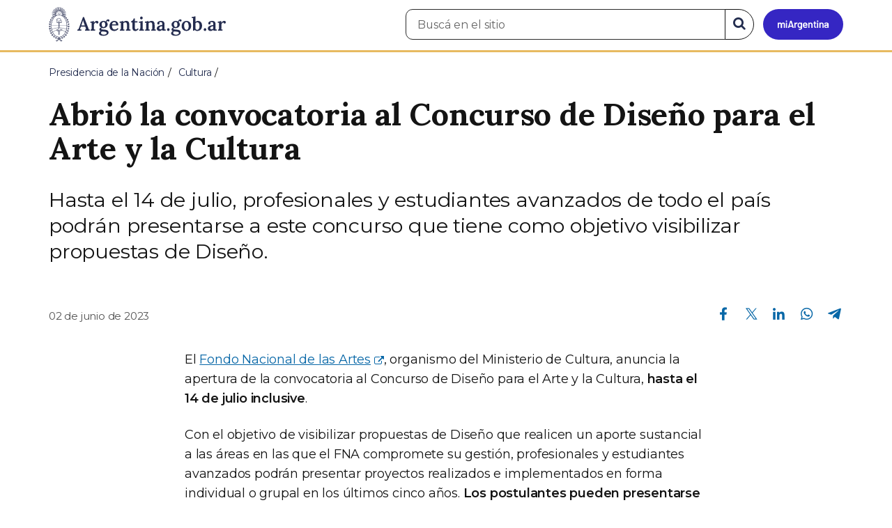

--- FILE ---
content_type: text/html; charset=utf-8
request_url: https://www.argentina.gob.ar/noticias/abrio-la-convocatoria-al-concurso-de-diseno-para-el-arte-y-la-cultura
body_size: 7752
content:

 <!DOCTYPE html>
<html lang="es" dir="ltr" prefix="content: http://purl.org/rss/1.0/modules/content/ dc: http://purl.org/dc/terms/ foaf: http://xmlns.com/foaf/0.1/ rdfs: http://www.w3.org/2000/01/rdf-schema# sioc: http://rdfs.org/sioc/ns# sioct: http://rdfs.org/sioc/types# skos: http://www.w3.org/2004/02/skos/core# xsd: http://www.w3.org/2001/XMLSchema#">
<head>
  <link rel="profile" href="http://www.w3.org/1999/xhtml/vocab" />
  <meta name="viewport" content="width=device-width, initial-scale=1.0">
  <!-- Nav and address bar color -->
  <meta name="theme-color" content="#242C4F">
  <meta name="msapplication-navbutton-color" content="#242C4F">
  <meta name="apple-mobile-web-app-status-bar-style" content="#242C4F">
  <script>
  dataLayer = [{
    'userIPaddress': '192.168.32.116',
  }];
  </script>
  <!-- Google Tag Manager -->
  <script>(function(w,d,s,l,i){w[l]=w[l]||[];w[l].push({'gtm.start':
  new Date().getTime(),event:'gtm.js'});var f=d.getElementsByTagName(s)[0],
  j=d.createElement(s),dl=l!='dataLayer'?'&l='+l:'';j.async=true;j.src=
  'https://www.googletagmanager.com/gtm.js?id='+i+dl;f.parentNode.insertBefore(j,f);
  })(window,document,'script','dataLayer','GTM-P68ZXT');</script>
  <!-- End Google Tag Manager -->
  <meta http-equiv="Content-Type" content="text/html; charset=utf-8" />
<meta name="gtm-id" content="378632" />
<meta name="gtm-tipo" content="noticia" />
<meta name="gtm-padres" content="91231 239295" />
<meta name="gtm-padre" content="Cultura" />
<meta name="gtm-raiz" content="Presidencia de la Nación" />
<meta name="google-site-verification" content="fr0vldZfY64iDak0RkGzC7B2MBqjWAChwEIr8xTJomU" />
<link href="https://www.argentina.gob.ar/manifest.json" rel="manifest" />
<meta name="description" content="Hasta el 14 de julio, profesionales y estudiantes avanzados de todo el país podrán presentarse a este concurso que tiene como objetivo visibilizar propuestas de Diseño." />
<meta name="keywords" content="gobierno, argentino, nacional, gobierno argentino, gobierno nacional, República Argentina, administración, gestión, pública, administración pública, gestión pública, digital, trámites, servicios, trámites en línea, gobierno digital, servicios en línea, servicios digitales, Estado, transparencia, ciudadanos, modernización, organismo, organismo público, organismos públicos, organismos, beneficios, beneficios" />
<link rel="image_src" href="https://www.argentina.gob.ar/sites/default/files/argentina-fb.png" />
<link rel="canonical" href="https://www.argentina.gob.ar/noticias/abrio-la-convocatoria-al-concurso-de-diseno-para-el-arte-y-la-cultura" />
<link rel="shortlink" href="https://www.argentina.gob.ar/node/378632" />
<meta property="og:site_name" content="Argentina.gob.ar" />
<meta property="og:url" content="https://www.argentina.gob.ar/noticias/abrio-la-convocatoria-al-concurso-de-diseno-para-el-arte-y-la-cultura" />
<meta property="og:title" content="Abrió la convocatoria al Concurso de Diseño para el Arte y la Cultura" />
<meta property="og:description" content="Hasta el 14 de julio, profesionales y estudiantes avanzados de todo el país podrán presentarse a este concurso que tiene como objetivo visibilizar propuestas de Diseño." />
<meta property="og:updated_time" content="2023-06-02T11:30:30-03:00" />
<meta property="og:image" content="https://www.argentina.gob.ar/sites/default/files/2023/05/large_fna-900-650x0.png" />
<meta property="og:image:url" content="https://www.argentina.gob.ar/sites/default/files/2023/05/large_fna-900-650x0.png" />
<meta name="twitter:card" content="summary" />
<meta name="twitter:url" content="https://www.argentina.gob.ar/noticias/abrio-la-convocatoria-al-concurso-de-diseno-para-el-arte-y-la-cultura" />
<meta name="twitter:title" content="Abrió la convocatoria al Concurso de Diseño para el Arte y la Cultura" />
<meta name="twitter:description" content="Hasta el 14 de julio, profesionales y estudiantes avanzados de todo el país podrán presentarse a este concurso que tiene como objetivo visibilizar propuestas de Diseño." />
<meta name="twitter:image" content="https://www.argentina.gob.ar/sites/default/files/argentina-fb.png" />
<meta property="article:author" content="https://www.facebook.com/casarosadaargentina/" />
<meta property="article:published_time" content="2023-06-02T09:00:00-03:00" />
<meta property="article:modified_time" content="2023-06-02T11:30:30-03:00" />
<link rel="shortcut icon" href="https://www.argentina.gob.ar/profiles/argentinagobar/themes/argentinagobar/argentinagobar_theme/favicon.ico" type="image/vnd.microsoft.icon" />
<link rel="apple-touch-icon" href="https://www.argentina.gob.ar/sites/default/files/icon/icon-180x180.png" sizes="180x180" />
<link rel="apple-touch-icon-precomposed" href="https://www.argentina.gob.ar/sites/default/files/icon/icon-180x180.png" sizes="180x180" />
  <title>Abrió la convocatoria al Concurso de Diseño para el Arte y la Cultura | Argentina.gob.ar</title>
  <style>
@import url("https://www.argentina.gob.ar/modules/system/system.base.css?t96q29");
</style>
<style>
@import url("https://www.argentina.gob.ar/profiles/argentinagobar/modules/argentinagobar/argentinagobar_search/css/search.css?t96q29");
@import url("https://www.argentina.gob.ar/profiles/argentinagobar/modules/argentinagobar/argentinagobar_webform/css/custom-chosen.css?t96q29");
@import url("https://www.argentina.gob.ar/modules/field/theme/field.css?t96q29");
@import url("https://www.argentina.gob.ar/profiles/argentinagobar/modules/contrib/field_hidden/field_hidden.css?t96q29");
@import url("https://www.argentina.gob.ar/modules/node/node.css?t96q29");
@import url("https://www.argentina.gob.ar/profiles/argentinagobar/modules/contrib/user_prune/css/user_prune.css?t96q29");
@import url("https://www.argentina.gob.ar/profiles/argentinagobar/modules/contrib/views/css/views.css?t96q29");
</style>
<style>
@import url("https://www.argentina.gob.ar/profiles/argentinagobar/modules/contrib/ctools/css/ctools.css?t96q29");
@import url("https://www.argentina.gob.ar/profiles/argentinagobar/modules/contrib/drupar_filtros/css/galeria.css?t96q29");
@import url("https://www.argentina.gob.ar/profiles/argentinagobar/modules/contrib/jgm_subastas/css/aabe.css?t96q29");
@import url("https://www.argentina.gob.ar/profiles/argentinagobar/modules/contrib/panels/css/panels.css?t96q29");
@import url("https://www.argentina.gob.ar/profiles/argentinagobar/modules/contrib/rate/rate.css?t96q29");
@import url("https://www.argentina.gob.ar/profiles/argentinagobar/modules/argentinagobar/argentinagobar_campana_gubernamental/css/argentinagobar_campana_gubernamental.css?t96q29");
</style>
<link type="text/css" rel="stylesheet" href="https://cdnjs.cloudflare.com/ajax/libs/font-awesome/4.7.0/css/font-awesome.css" media="all" />
<link type="text/css" rel="stylesheet" href="https://fonts.googleapis.com/css2?family=Encode+Sans:wght@100;200;300;400;500;600;700;800;900&amp;display=swap" media="all" />
<style>
@import url("https://www.argentina.gob.ar/profiles/argentinagobar/themes/contrib/poncho/vendor/bootstrap/css/bootstrap.min.css?t96q29");
@import url("https://www.argentina.gob.ar/profiles/argentinagobar/themes/contrib/poncho/css/icono-arg.css?t96q29");
@import url("https://www.argentina.gob.ar/profiles/argentinagobar/themes/contrib/poncho/css/poncho.min.css?t96q29");
</style>
  <!-- HTML5 element support for IE6-8 -->
  <!--[if lt IE 9]>
    <script src="//html5shiv.googlecode.com/svn/trunk/html5.js"></script>
  <![endif]-->
  <script src="/profiles/argentinagobar/libraries/jquery.jquery-371/jquery-3.7.1.min.js?v=3.7.1"></script>
<script>jQuery.migrateMute=true;jQuery.migrateTrace=false;</script>
<script src="/profiles/argentinagobar/libraries/jquery.jquery-migrate/jquery-migrate-3.5.2.min.js?v=3.5.2"></script>
<script src="https://www.argentina.gob.ar/misc/jquery-extend-3.4.0.js?v=3.7.1"></script>
<script src="https://www.argentina.gob.ar/misc/jquery-html-prefilter-3.5.0-backport.js?v=3.7.1"></script>
<script src="https://www.argentina.gob.ar/misc/jquery.once.js?v=1.2"></script>
<script src="https://www.argentina.gob.ar/misc/drupal.js?t96q29"></script>
<script src="https://www.argentina.gob.ar/profiles/argentinagobar/modules/contrib/jquery_update/js/jquery_browser.js?v=0.0.1"></script>
<script src="https://www.argentina.gob.ar/misc/form-single-submit.js?v=7.103"></script>
<script src="https://www.argentina.gob.ar/profiles/argentinagobar/modules/argentinagobar/argentinagobar_areas/js/colorFondoGrupoAtajos.js?t96q29"></script>
<script src="https://www.argentina.gob.ar/profiles/argentinagobar/modules/argentinagobar/argentinagobar_tramites/js/resize_media.js?t96q29"></script>
<script src="https://www.argentina.gob.ar/profiles/argentinagobar/modules/argentinagobar/argentinagobar_usuarios/js/limpiarCampo.js?t96q29"></script>
<script src="https://www.argentina.gob.ar/profiles/argentinagobar/modules/contrib/entityreference/js/entityreference.js?t96q29"></script>
<script src="https://www.argentina.gob.ar/sites/default/files/languages/es_-ItMtJilxuuiLFTCnmK_k5zP6zPqMXd_ji181zFXfvs.js?t96q29"></script>
<script src="https://www.argentina.gob.ar/profiles/argentinagobar/modules/contrib/drupar_filtros/js/mdBlank.js?t96q29"></script>
<script src="https://www.argentina.gob.ar/profiles/argentinagobar/modules/contrib/drupar_filtros/js/galeria.js?t96q29"></script>
<script src="https://www.argentina.gob.ar/profiles/argentinagobar/modules/contrib/drupar_filtros/js/jquery.touchSwipe.min.js?t96q29"></script>
<script src="https://www.argentina.gob.ar/profiles/argentinagobar/modules/contrib/jgm_subastas/js/aabe.js?t96q29"></script>
<script src="https://www.argentina.gob.ar/profiles/argentinagobar/modules/argentinagobar/argentinagobar_webform/js/button.js?t96q29"></script>
<script src="https://www.argentina.gob.ar/profiles/argentinagobar/modules/contrib/vuce_calendario/js/button.js?t96q29"></script>
<script src="https://www.argentina.gob.ar/profiles/argentinagobar/modules/argentinagobar/argentinagobar_campana_gubernamental/js/argentinagobar_campana_gubernamental.js?t96q29"></script>
<script>dataLayer.push({
          'event_name': 'trackPageview',
          'nodo_id': '378632',
          'nodos_padres': '91231 239295',
          'org_dependencia': 'Cultura',
          'ministerio': 'Presidencia de la Nación',
          'cont_tipo': 'noticia',
        });</script>
<script src="https://www.argentina.gob.ar/profiles/argentinagobar/themes/contrib/poncho/vendor/bootstrap/js/bootstrap.min.js?t96q29"></script>
<script src="https://www.argentina.gob.ar/profiles/argentinagobar/themes/contrib/poncho/js/scrolltotop.js?t96q29"></script>
<script src="https://www.argentina.gob.ar/profiles/argentinagobar/themes/contrib/poncho/js/datatables.min.js?t96q29"></script>
<script src="https://www.argentina.gob.ar/profiles/argentinagobar/themes/contrib/poncho/js/intl.min.js?t96q29"></script>
<script src="https://www.argentina.gob.ar/profiles/argentinagobar/themes/contrib/poncho/js/device-breadcrumb.js?t96q29"></script>
<script src="https://www.argentina.gob.ar/profiles/argentinagobar/themes/contrib/poncho/js/device-breadcrumb-listener.js?t96q29"></script>
<script src="https://www.argentina.gob.ar/profiles/argentinagobar/modules/contrib/jquery_update/js/jquery_position.js?v=0.0.1"></script>
<script>jQuery.extend(Drupal.settings, {"basePath":"\/","pathPrefix":"","setHasJsCookie":0,"ajaxPageState":{"theme":"argentinagobar_theme","theme_token":"VhSBvaEAQyO6tLdY7qWfriNLegdd7Uj1HPC7naH7TQ8","js":{"profiles\/argentinagobar\/modules\/argentinagobar\/argentinagobar_search\/js\/solr_search.js":1,"profiles\/argentinagobar\/themes\/contrib\/bootstrap\/js\/bootstrap.js":1,"\/profiles\/argentinagobar\/libraries\/jquery.jquery-371\/jquery-3.7.1.min.js":1,"0":1,"\/profiles\/argentinagobar\/libraries\/jquery.jquery-migrate\/jquery-migrate-3.5.2.min.js":1,"misc\/jquery-extend-3.4.0.js":1,"misc\/jquery-html-prefilter-3.5.0-backport.js":1,"misc\/jquery.once.js":1,"misc\/drupal.js":1,"profiles\/argentinagobar\/modules\/contrib\/jquery_update\/js\/jquery_browser.js":1,"misc\/form-single-submit.js":1,"profiles\/argentinagobar\/modules\/argentinagobar\/argentinagobar_areas\/js\/colorFondoGrupoAtajos.js":1,"profiles\/argentinagobar\/modules\/argentinagobar\/argentinagobar_tramites\/js\/resize_media.js":1,"profiles\/argentinagobar\/modules\/argentinagobar\/argentinagobar_usuarios\/js\/limpiarCampo.js":1,"profiles\/argentinagobar\/modules\/contrib\/entityreference\/js\/entityreference.js":1,"public:\/\/languages\/es_-ItMtJilxuuiLFTCnmK_k5zP6zPqMXd_ji181zFXfvs.js":1,"profiles\/argentinagobar\/modules\/contrib\/drupar_filtros\/js\/mdBlank.js":1,"profiles\/argentinagobar\/modules\/contrib\/drupar_filtros\/js\/galeria.js":1,"profiles\/argentinagobar\/modules\/contrib\/drupar_filtros\/js\/jquery.touchSwipe.min.js":1,"profiles\/argentinagobar\/modules\/contrib\/jgm_subastas\/js\/aabe.js":1,"profiles\/argentinagobar\/modules\/argentinagobar\/argentinagobar_webform\/js\/button.js":1,"profiles\/argentinagobar\/modules\/contrib\/vuce_calendario\/js\/button.js":1,"profiles\/argentinagobar\/modules\/argentinagobar\/argentinagobar_campana_gubernamental\/js\/argentinagobar_campana_gubernamental.js":1,"1":1,"profiles\/argentinagobar\/themes\/contrib\/poncho\/vendor\/bootstrap\/js\/bootstrap.min.js":1,"profiles\/argentinagobar\/themes\/contrib\/poncho\/js\/scrolltotop.js":1,"profiles\/argentinagobar\/themes\/contrib\/poncho\/js\/datatables.min.js":1,"profiles\/argentinagobar\/themes\/contrib\/poncho\/js\/intl.min.js":1,"profiles\/argentinagobar\/themes\/contrib\/poncho\/js\/device-breadcrumb.js":1,"profiles\/argentinagobar\/themes\/contrib\/poncho\/js\/device-breadcrumb-listener.js":1,"profiles\/argentinagobar\/modules\/contrib\/jquery_update\/js\/jquery_position.js":1},"css":{"modules\/system\/system.base.css":1,"profiles\/argentinagobar\/modules\/argentinagobar\/argentinagobar_search\/css\/search.css":1,"profiles\/argentinagobar\/modules\/argentinagobar\/argentinagobar_webform\/css\/custom-chosen.css":1,"modules\/field\/theme\/field.css":1,"profiles\/argentinagobar\/modules\/contrib\/field_hidden\/field_hidden.css":1,"modules\/node\/node.css":1,"profiles\/argentinagobar\/modules\/contrib\/user_prune\/css\/user_prune.css":1,"profiles\/argentinagobar\/modules\/contrib\/views\/css\/views.css":1,"profiles\/argentinagobar\/modules\/contrib\/ctools\/css\/ctools.css":1,"profiles\/argentinagobar\/modules\/contrib\/drupar_filtros\/css\/galeria.css":1,"profiles\/argentinagobar\/modules\/contrib\/jgm_subastas\/css\/aabe.css":1,"profiles\/argentinagobar\/modules\/contrib\/panels\/css\/panels.css":1,"profiles\/argentinagobar\/modules\/contrib\/rate\/rate.css":1,"profiles\/argentinagobar\/modules\/argentinagobar\/argentinagobar_campana_gubernamental\/css\/argentinagobar_campana_gubernamental.css":1,"https:\/\/cdnjs.cloudflare.com\/ajax\/libs\/font-awesome\/4.7.0\/css\/font-awesome.css":1,"https:\/\/fonts.googleapis.com\/css2?family=Encode+Sans:wght@100;200;300;400;500;600;700;800;900\u0026display=swap":1,"profiles\/argentinagobar\/themes\/contrib\/poncho\/vendor\/bootstrap\/css\/bootstrap.min.css":1,"profiles\/argentinagobar\/themes\/contrib\/poncho\/css\/icono-arg.css":1,"profiles\/argentinagobar\/themes\/contrib\/poncho\/css\/poncho.min.css":1}},"urlIsAjaxTrusted":{"\/noticias\/abrio-la-convocatoria-al-concurso-de-diseno-para-el-arte-y-la-cultura":true},"ogContext":{"groupType":"node","gid":"91231"},"bootstrap":{"anchorsFix":"0","anchorsSmoothScrolling":"0","formHasError":1,"popoverEnabled":1,"popoverOptions":{"animation":1,"html":0,"placement":"right","selector":"","trigger":"click","triggerAutoclose":1,"title":"","content":"","delay":0,"container":"body"},"tooltipEnabled":1,"tooltipOptions":{"animation":1,"html":0,"placement":"auto left","selector":"","trigger":"focus hover","delay":0,"container":"body"}}});</script>
</head>
<body class="html not-front not-logged-in no-sidebars page-node page-node- page-node-378632 node-type-noticia og-context og-context-node og-context-node-91231 i18n-es">
  <!-- Google Tag Manager (noscript) -->
  <noscript><iframe title="Script GTM" aria-hidden="true" src="//www.googletagmanager.com/ns.html?id=GTM-P68ZXT" style="display:none;visibility:hidden;height:0;width:0"></iframe></noscript>
  <!-- End Google Tag Manager (noscript) -->
    <h1 class="sr-only"><small>Presidencia de la Nación</small></h1>
  <div id="skip-link">
    <a href="#main-content" class="element-invisible element-focusable">Pasar al contenido principal</a>
  </div>
    
<header>
    <nav class="navbar navbar-top navbar-default border-bottom-amarillo">
      <div class="container">
        <div>
          <div class="navbar-header">
            <a class="navbar-brand" href="/" id="navbar-brand" aria-label="Argentina.gob.ar Presidencia de la Nación">
                              <img src="/profiles/argentinagobar/themes/argentinagobar/argentinagobar_theme/logo_argentina-azul.svg" alt="Argentina.gob.ar" height="50" width="254" />
                                                      </a>
              <a class="btn btn-mi-argentina btn-login visible-xs bg-miarg-azul" href="https://mi.argentina.gob.ar" title="Ingresar a Mi Argentina">
                  <i class="icono-arg-mi-argentina text-white"></i><span class="sr-only">Ir a Mi Argentina</span></a>
                                      <button onclick="jQuery('.navbar.navbar-top').addClass('state-search');" class="btn btn-mi-argentina btn-login visible-xs" aria-labelledby="edit-keys"><span class="fa fa-search fa-fw"></span><span class="sr-only">Buscar</span></button>       
                            </div>

                                          <div class="nav navbar-nav navbar-right hidden-xs">
    <button onclick="jQuery('.navbar.navbar-top').removeClass('state-search');" class="btn btn-link btn-search-reset visible-xs"> <i class="fa fa-times"><span class="sr-only">Cerrar el buscador</span></i></button>
    <div id="cd-login">
      
  <a href="https://mi.argentina.gob.ar/" id="btn-mi-argentina" class="btn hidden-xs p-l-1  btn-login bg-miarg-azul" aria-label="Ingresar a Mi Argentina">
<i class=" fa-3x fa icono-arg-mi-argentina-extended text-white p-t-0"><span class="sr-only">Mi Argentina</span></i></a>
</div>
<!-- <section id="block-argentinagobar-search-apache-solr-search-navbar" class="block block-argentinagobar-search clearfix"> -->

      
  <div class="pull-left">
  <form class="main-form" role="search" action="/noticias/abrio-la-convocatoria-al-concurso-de-diseno-para-el-arte-y-la-cultura" method="post" id="apachesolr-search-custom-page-search-form" accept-charset="UTF-8"><div><input type="hidden" name="form_build_id" value="form-anuqBs67ik6gYL-1UdHtjjT7S0maxIDSdyBdHTOmfis" />
<input type="hidden" name="form_id" value="apachesolr_search_custom_page_search_form" />
<div style="display:none;"><div class="form-item form-item-tarro-de-miel form-type-textfield form-group"> <label class="control-label" for="edit-tarro-de-miel">Dejar en blanco</label>
<input class="form-control form-text" type="text" id="edit-tarro-de-miel" name="tarro_de_miel" value="" size="60" maxlength="128" /></div></div><div class="input-group">
  <label class="sr-only" for="edit-keys">Buscar en el sitio</label><input placeholder="Buscá en el sitio" id="edit-keys" class="input-search form-control form-text" aria-label="Buscá en el sitio" type="text" name="keys" value="" size="20" maxlength="255" /><span class="input-group-btn"><button class="bg-white btn-search-reset btn btn-primary form-submit" aria-labelledby="edit-keys" aria-label="Buscar" type="submit" id="edit-submit" name="op" value="&lt;i class=&quot;fa fa-search text-primary&quot;&gt;&lt;/i&gt;&lt;span class=&quot;sr-only&quot;&gt;Buscar en el sitio&lt;/span&gt;"><i class="fa fa-search text-primary"></i><span class="sr-only">Buscar en el sitio</span></button>
</span></div>
</div></form></div>

<!-- </section> -->
</div>
                        
        </div>
      </div>
    </nav>
  </header>
<main>

    
            <span id="main-content"></span>
      <div class="container">
                        </div>
        <div class="region region-content">
     <div id="block-system-main" class="block block-system clearfix">

      
  <article>
    <header>
          <div class="panel-pane pane-imagen-destacada"  >
  
  
  <div class="pane-content">
     <!-- breadcrumbs -->
    <div class="container">
        <div class="row">
            <div class="col-md-12">
                <ol class="breadcrumb" itemscope itemtype="https://schema.org/BreadcrumbList"><li itemprop="itemListElement" itemscope itemtype="https://schema.org/ListItem" ><a itemprop="item" href="/"><span itemprop="name">Inicio</span></a><meta itemprop="position" content="1" /></li>
<li itemprop="itemListElement" itemscope itemtype="https://schema.org/ListItem" ><a itemprop="item" href="/presidencia"><span itemprop="name">Presidencia de la Nación</span></a><meta itemprop="position" content="2" /></li>
<li itemprop="itemListElement" itemscope itemtype="https://schema.org/ListItem" ><a itemprop="item" href="/cultura"><span itemprop="name">Cultura</span></a><meta itemprop="position" content="3" /></li>
<li class="active" itemprop="itemListElement" itemscope itemtype="https://schema.org/ListItem" ><span itemprop="name">Abrió la convocatoria al Concurso de Diseño para el Arte y la Cultura</span><meta itemprop="position" content="4" /></li>
</ol>            </div>
        </div>
    </div>
    <!-- / breadcrumbs -->

    <div class="container">
        <div class="row">
            <div class="col-md-12">
                <!-- titulo -->
                <div class="title-description">
                    <h1>Abrió la convocatoria al Concurso de Diseño para el Arte y la Cultura</h1>
                </div>
                <!-- / titulo -->

                <!-- resumen -->  
                <div class="news__lead">
                                    <p>Hasta el 14 de julio, profesionales y estudiantes avanzados de todo el país podrán presentarse a este concurso que tiene como objetivo visibilizar propuestas de Diseño.</p>
                                    </div>
                <!-- / resumen -->  

                <div class="row">
                    <!-- fecha publicado -->  
                    <div class="col-md-6 col-sm-6 small news__time">
                        <time 
                            class="text-muted" 
                            datetime='2023-06-02 09:00:00'>
                            02 de junio de 2023                        </time>
                    </div>
                    <!-- fecha publicado -->
                    
                    <!-- redes sociales -->
                    <div class="section-actions col-md-6 social-share news__social-share">
      <ul class="list-inline">
        <li><a href="https://www.facebook.com/sharer/sharer.php?u=https%3A%2F%2Fwww.argentina.gob.ar%2Fnoticias%2Fabrio-la-convocatoria-al-concurso-de-diseno-para-el-arte-y-la-cultura&amp;title=Abri%C3%B3+la+convocatoria+al+Concurso+de+Dise%C3%B1o+para+el+Arte+y+la+Cultura" target="_blank" rel="noopener noreferrer"><span class="sr-only">Compartir en Facebook</span><i class="icono-arg-facebook-f-" aria-hidden="true"></i></a></li>
        <li><a href="https://x.com/share?url=https%3A%2F%2Fwww.argentina.gob.ar%2Fnoticias%2Fabrio-la-convocatoria-al-concurso-de-diseno-para-el-arte-y-la-cultura&amp;title=Abri%C3%B3+la+convocatoria+al+Concurso+de+Dise%C3%B1o+para+el+Arte+y+la+Cultura" target="_blank" rel="noopener noreferrer"><span class="sr-only">Compartir en X</span><i class="icono-arg-twitter-pajaro" aria-hidden="true"></i></a></li>
        <li><a href="https://www.linkedin.com/shareArticle?mini=true&url=https%3A%2F%2Fwww.argentina.gob.ar%2Fnoticias%2Fabrio-la-convocatoria-al-concurso-de-diseno-para-el-arte-y-la-cultura" target="_blank" rel="noopener noreferrer"><span class="sr-only">Compartir en Linkedin</span><i class="icono-arg-linkedin-in" aria-hidden="true"></i></a></li>
        <li><a href="https://web.whatsapp.com/send?text=https%3A%2F%2Fwww.argentina.gob.ar%2Fnoticias%2Fabrio-la-convocatoria-al-concurso-de-diseno-para-el-arte-y-la-cultura&amp;title=Abri%C3%B3+la+convocatoria+al+Concurso+de+Dise%C3%B1o+para+el+Arte+y+la+Cultura" target="_blank" id="linkWA1" rel="noopener noreferrer"><span class="sr-only">Compartir en Whatsapp</span>
          <i class="icono-arg-whatsapp-telefono" aria-hidden="true">
          </i></a></li>
        <li>
        <a href="https://t.me/share/url?url=https%3A%2F%2Fwww.argentina.gob.ar%2Fnoticias%2Fabrio-la-convocatoria-al-concurso-de-diseno-para-el-arte-y-la-cultura&text=Abri%C3%B3+la+convocatoria+al+Concurso+de+Dise%C3%B1o+para+el+Arte+y+la+Cultura" target="_blank" id="linkTG1" rel="noopener noreferrer">
        <span class="sr-only">Compartir en Telegram</span>
        <i class="icono-arg-telegram-avion" aria-hidden="true"></i></a>
        </li>
      </ul>
    </div>

  <script>
      var userAgent = navigator.userAgent || navigator.vendor || window.opera;
      if (/android/i.test(userAgent) || ((/iPad|iPhone|iPod/.test(userAgent) && !window.MSStream))) {
        document.getElementById("linkWA1").href = "whatsapp://send?text=https://www.argentina.gob.ar/noticias/abrio-la-convocatoria-al-concurso-de-diseno-para-el-arte-y-la-cultura"
      }
  </script>                    <!-- / redes sociales -->
                </div>
            </div>
        </div>
    </div>
<!-- Imagen destacada -->
<div class="container">
    <div class="news__main-image-container" 
        style="background-image:url(/sites/default/files/styles/jumbotron/public/large_fna-900-650x0.jpg)">
    </div>
</div>
<!-- / Imagen destacada --> 
  </div>

  
  </div>
        <div class="container">
      <div class="row">
        <div class="col-sm-6">
                  </div>
        <div class="col-sm-6">
                  </div>
      </div>
    </div>
  </header>
  <section class="content_format">
    <div class="container">
      <div class="row">
        <div class="col-md-8 col-md-offset-2">
            <div class="panel-pane pane-texto"  >
  
  
  <div class="pane-content">
    <div class=""><p>El <a href="blank:#http://fna/">Fondo Nacional de las Artes</a>, organismo del Ministerio de Cultura, anuncia la apertura de la convocatoria al Concurso de Diseño para el Arte y la Cultura, <strong>hasta el 14 de julio inclusive</strong>.</p>
<p>Con el objetivo de visibilizar propuestas de Diseño que realicen un aporte sustancial a las áreas en las que el FNA compromete su gestión, profesionales y estudiantes avanzados podrán presentar proyectos realizados e implementados en forma individual o grupal en los últimos cinco años. <strong>Los postulantes pueden presentarse en cuatro categorías de Diseño aplicado a: Arquitectura y Patrimonio; Arte y Tecnología, Artes Visuales y Artesanías; Artes escénicas, Música y Artes Audiovisuales; y Letras</strong>.</p>
<p><figure><img src="/sites/default/files/whatsapp_image_2023-05-30_at_13.59.16.jpeg" alt="" /></figure></p>
<p><strong>El concurso entregará un Gran Premio de 350.000 pesos, dos premios por categoría de 200.000 pesos y hasta cuatros Premios Especiales de 100.000 pesos. La inscripción debe realizarse desde <a href="blank:#https://app.fnartes.gob.ar/">esta plataforma digital del FNA</a></strong>.</p>
<p>Entre las temáticas que pueden ser tomadas en cuenta para los proyectos se encuentran, a modo de ejemplo: Diseño en el espacio, Señalética, Diseño del entorno, Arquigrafía para exposiciones, Diseño de identidad para instituciones culturales, Diseño de indumentaria para las artes escénicas, Diseño de uniforme para guías o mediadores de museos, Diseño de escenografía, Diseño para proyectos musicales, Diseño de afiches culturales, Diseño editorial y Diseño de tipografías.</p>
<p>De esta manera el FNA busca reconocer las manifestaciones más recientes de una disciplina que está presente en todas las áreas de la vida contemporánea, resaltando los aportes del diseño aplicado al arte y la cultura.</p>
<p>Más información, reglamento completo y preguntas frecuentes sobre esta convocatoria en la <a href="blank:#https://www.argentina.gob.ar/noticias/concurso-de-diseno-para-el-arte-y-la-cultura/">web del FNA</a>.</p>
</div>
  </div>

  
  </div>
        </div>
      </div>
    </div>
  </section>
</article>
<section class="container">
  <div class="row">
    <div class="col-md-12">
        <div class="panel-pane pane-listado"  >
  
  
  <div class="pane-content">
    
<div id="divnoticias" class="col-md-12 m-t-3 p-x-0">

    
        <h2 class="h3 m-b-2">Noticias relacionadas</h2>

    

    
    
        <div class="row panels-row">

            
                <div class="col-xs-12 col-sm-3">
                    <a href="/noticias/cultura-federal-convocatorias-abiertas-al-miercoles-21-de-enero-de-2026" class="panel panel-default"><div style="background-image:url(https://www.argentina.gob.ar/sites/default/files/styles/listado/public/2026/01/conabip_gestion-2026.jpg?itok=j0AlSPxJ);" class="panel-heading"></div>
<div class="panel-body">
  <time datetime='2026-01-21 10:10:10'>21 de enero de 2026</time>  <h3>Cultura Federal: convocatorias abiertas al miércoles 21 de enero de 2026</h3>  </div>
</a>                </div>

            
                <div class="col-xs-12 col-sm-3">
                    <a href="/noticias/juan-carlos-pinocho-mareco-una-voz-que-marco-generaciones" class="panel panel-default"><div style="background-image:url(https://www.argentina.gob.ar/sites/default/files/styles/listado/public/2026/01/20231013205800_20191018163031-mareco.jpg?itok=3-SkIv5-);" class="panel-heading"></div>
<div class="panel-body">
  <time datetime='2026-01-20 09:00:00'>20 de enero de 2026</time>  <h3>Juan Carlos “Pinocho” Mareco: una voz que marcó a generaciones</h3>  </div>
</a>                </div>

            
                <div class="col-xs-12 col-sm-3">
                    <a href="/noticias/conabip-abre-la-convocatoria-2026-para-fortalecer-la-gestion-de-las-bibliotecas-populares" class="panel panel-default"><div style="background-image:url(https://www.argentina.gob.ar/sites/default/files/styles/listado/public/2026/01/conabip_1.jpg?itok=wHUrNBz4);" class="panel-heading"></div>
<div class="panel-body">
  <time datetime='2026-01-19 15:03:48'>19 de enero de 2026</time>  <h3>CONABIP abre la convocatoria 2026 para fortalecer la gestión de las bibliotecas populares</h3>  </div>
</a>                </div>

            
        </div>

    
    
    
        
    
</div>
  </div>

  
  </div>
    </div>
  </div>
</section>

</div>
  </div>

    
</main>

<footer class="main-footer">
  <div class="container">
  <div class="row">
      <div class="col-md-4 col-sm-12">
                        <div class="region region-footer1">
    <section id="block-menu-menu-footer-1" class="block block-menu clearfix">

        <h2 class="block-title h3 section-title h3 section-title">Trámites</h2>
    
  <ul class="menu nav"><li class="first leaf"><a href="/turnos">Turnos</a></li>
<li class="leaf"><a href="/jefatura/innovacion-ciencia-y-tecnologia/innovacion/tramites-distancia-tad">Trámites a distancia</a></li>
<li class="last leaf"><a href="/miargentina/mesadeayuda">Atención a la ciudadanía</a></li>
</ul>
</section>
  </div>
                </div>
      <div class="col-md-4 col-sm-12">
                        <div class="region region-footer2">
    <section id="block-menu-menu-footer-2" class="block block-menu clearfix">

        <h2 class="block-title h3 section-title h3 section-title">Acerca de la República Argentina</h2>
    
  <ul class="menu nav"><li class="first leaf"><a href="/pais">Nuestro país</a></li>
<li class="leaf"><a href="/normativa">Leyes argentinas</a></li>
<li class="leaf"><a href="/organismos">Organismos</a></li>
<li class="last leaf"><a href="/desregulacion/mapa-del-estado">Mapa del Estado</a></li>
</ul>
</section>
  </div>
                </div>
      <div class="col-md-4 col-sm-12">
                        <div class="region region-footer3">
    <section id="block-menu-menu-footer-3" class="block block-menu clearfix">

        <h2 class="block-title h3 section-title h3 section-title">Acerca de Argentina.gob.ar</h2>
    
  <ul class="menu nav"><li class="first leaf"><a href="/acerca">Acerca de este sitio</a></li>
<li class="leaf"><a href="/terminos-y-condiciones">Términos y condiciones</a></li>
<li class="last leaf"><a href="/sugerencias">Sugerencias</a></li>
</ul>
</section>
  </div>
                </div>
  </div>
  </div>
  <div class="container-fluid border-top-amarillo">
    <div class="row sub-footer">
      <div class="container">
        <div class="col-sm-6 m-y-1 p-x-0">
                        <!-- <p class="text-muted small m-b-2">
              <a href="https://creativecommons.org/licenses/by/4.0/deed.es" target="_blank" rel="noreferrer">Los contenidos de Argentina.gob.ar están licenciados bajo Creative Commons Atribución 4.0 Internacional</a>            </p> -->
          
        </div>
      </div>
    </div>
  </div>
</footer>

  <script src="https://www.argentina.gob.ar/profiles/argentinagobar/modules/argentinagobar/argentinagobar_search/js/solr_search.js?t96q29"></script>
<script src="https://www.argentina.gob.ar/profiles/argentinagobar/themes/contrib/bootstrap/js/bootstrap.js?t96q29"></script>
  <div id="scrolltotop_parent">
      <div tabindex="0" id="scrolltotop_arrow">
        <i class="icono fa fa-arrow-circle-up" title="Scroll hacia arriba"></i><span class="sr-only">Scroll hacia arriba</span>
      </div>
  </div>
</body>
</html>
